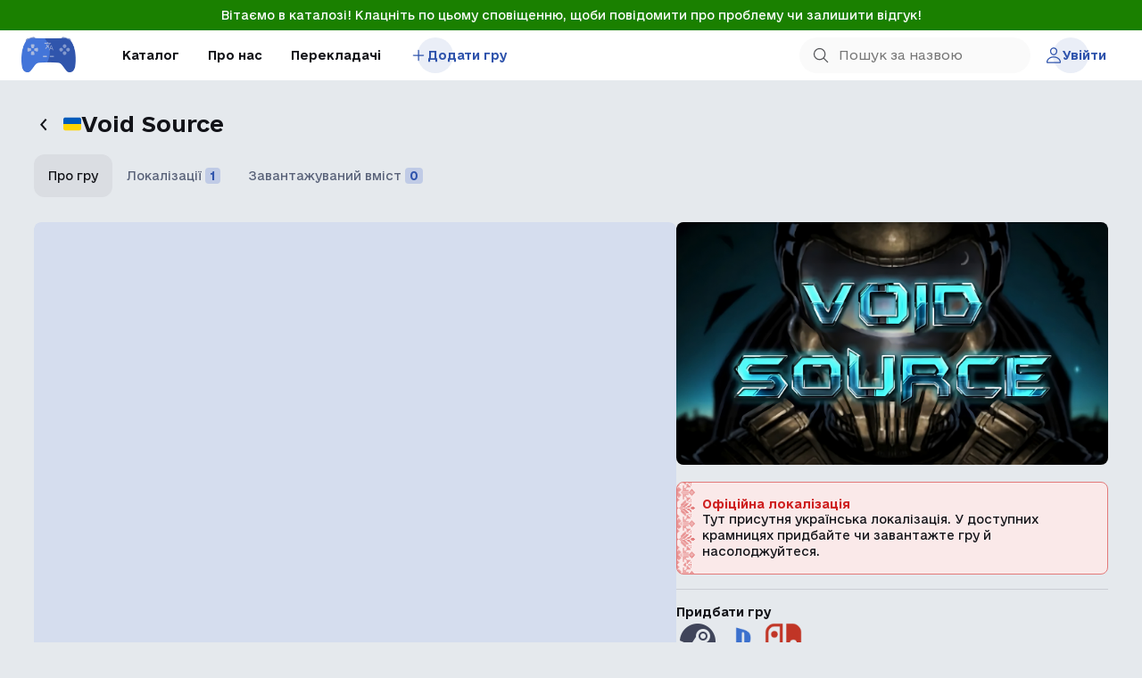

--- FILE ---
content_type: text/html; charset=utf-8
request_url: https://kuli.com.ua/void-source
body_size: 8711
content:
<!DOCTYPE html><html lang="uk" dir="ltr" class="html-product-details-page"><head><title>&#x41A;&#x430;&#x442;&#x430;&#x43B;&#x43E;&#x433; &#x443;&#x43A;&#x440;&#x430;&#x457;&#x43D;&#x441;&#x44C;&#x43A;&#x43E;&#x457; &#x43B;&#x43E;&#x43A;&#x430;&#x43B;&#x456;&#x437;&#x430;&#x446;&#x456;&#x457; &#x456;&#x433;&#x43E;&#x440; | Void Source &#x443;&#x43A;&#x440;&#x430;&#x457;&#x43D;&#x441;&#x44C;&#x43A;&#x43E;&#x44E;</title><meta charset="UTF-8"><meta name="description" content="Відомості про офіційну українську локалізацію або українізатор до Void Source — усе на одній сторінці."><meta name="keywords" content=""><meta name="generator" content="nopCommerce"><meta name="viewport" content="width=device-width, initial-scale=1"><meta property="og:type" content="product"><meta property="og:title" content="Void Source українською"><meta property="og:description" content="Відомості про офіційну українську локалізацію або українізатор до Void Source — усе на одній сторінці."><meta property="og:image" content="https://kuli.com.ua/images/thumbs/000/0009139_void-source_550.png"><meta property="og:image:url" content="https://kuli.com.ua/images/thumbs/000/0009139_void-source_550.png"><meta property="og:url" content="https://kuli.com.ua/void-source"><meta property="og:site_name" content="Каталог української локалізації ігор"><meta property="twitter:card" content="summary"><meta property="twitter:site" content="Каталог української локалізації ігор"><meta property="twitter:title" content="Void Source українською"><meta property="twitter:description" content="Відомості про офіційну українську локалізацію або українізатор до Void Source — усе на одній сторінці."><meta property="twitter:image" content="https://kuli.com.ua/images/thumbs/000/0009139_void-source_550.png"><meta property="twitter:url" content="https://kuli.com.ua/void-source"><link rel="stylesheet" href="/css/rdiii9prx9uivc0nkr6krg.styles.css?v=bkWjiqDer4WulXRneqXz071-ljk"><script async src="https://www.googletagmanager.com/gtag/js?id=G-YGPWL0MYYN"></script><script>function gtag(){dataLayer.push(arguments)}window.dataLayer=window.dataLayer||[];gtag("js",new Date);gtag("config","G-YGPWL0MYYN")</script><link rel="shortcut icon" href="/icons/icons_0/favicon.ico"><body><input name="__RequestVerificationToken" type="hidden" value="CfDJ8HgXF-bOW7VIvIhu4EFVeNDn5o3PJ7kruYA9iJCL6g4gLgE39mHHnKKN5WMTdEy7FycDTGFummLt-S_kLiof7dUvs6n0dkgCvR7OzlOBKJgcCUoCtaLJo9tBXOVeIeb7H4BCgMrY-WUXvNAuCsdTHLc"><div class="ajax-loading-block-window" style="display:none"></div><div id="dialog-notifications-success" title=" сповіщення " style="display:none"></div><div id="dialog-notifications-error" title=" Помилка " style="display:none"></div><div id="dialog-notifications-warning" title="Увага" style="display:none"></div><div id="bar-notification" class="bar-notification-container" data-close=" Закрити "></div><!--[if lte IE 8]><div style="clear:both;height:59px;text-align:center;position:relative"><a href="http://www.microsoft.com/windows/internet-explorer/default.aspx" target="_blank"> <img src="/Themes/DefaultClean/Content/images/ie_warning.jpg" height="42" width="820" alt="You are using an outdated browser. For a faster, safer browsing experience, upgrade for free today."> </a></div><![endif]--><div class="master-wrapper-page"><div class="admin-header-links" style="background-color:#1a8000"><a href="https://forms.gle/rXreseNYgJZtGhvR9" class="administration" style="color:#fff">&#x412;&#x456;&#x442;&#x430;&#x454;&#x43C;&#x43E; &#x432; &#x43A;&#x430;&#x442;&#x430;&#x43B;&#x43E;&#x437;&#x456;! &#x41A;&#x43B;&#x430;&#x446;&#x43D;&#x456;&#x442;&#x44C; &#x43F;&#x43E; &#x446;&#x44C;&#x43E;&#x43C;&#x443; &#x441;&#x43F;&#x43E;&#x432;&#x456;&#x449;&#x435;&#x43D;&#x43D;&#x44E;, &#x449;&#x43E;&#x431;&#x438; &#x43F;&#x43E;&#x432;&#x456;&#x434;&#x43E;&#x43C;&#x438;&#x442;&#x438; &#x43F;&#x440;&#x43E; &#x43F;&#x440;&#x43E;&#x431;&#x43B;&#x435;&#x43C;&#x443; &#x447;&#x438; &#x437;&#x430;&#x43B;&#x438;&#x448;&#x438;&#x442;&#x438; &#x432;&#x456;&#x434;&#x433;&#x443;&#x43A;!</a></div><div class="header"><nav class="header-acttions"><ul class="header-actions__menu"><li class="header-actions__logo"><a href="/"> <img title="Кулі" alt="Каталог української локалізації ігор" src="https://kuli.com.ua/images/thumbs/000/0000422_image_2023-03-24_10-53-22.png"> </a><li class="header-actions__list-item"><a href="/games" class="header-actions__menu-item">Каталог</a><li class="header-actions__list-item" style="display:none"><button class="header-actions__menu-item">Словник</button><li class="header-actions__list-item"><a href="/about-us" class="header-actions__menu-item">Про нас</a><li class="header-actions__list-item"><a href="/translators" class="header-actions__menu-item">Перекладачі</a><li class="header-actions__list-item"><a href="/add-game" class="header-actions__pointed-menu-item desktop_menu_add_game"> <img src="/images/icons/plus.svg"> Додати гру </a></ul><div class="header-actions__user-menu"><div class="header-actions__user-menu-item"><form action="/games" method="get" class="header-actions__search-block"><img class="header-actions__search-icon" src="/images/icons/search-header-icon.svg"> <input id="header-searchterms" class="header-actions__search-input" type="text" name="query" autocomplete="off" placeholder="Пошук за назвою"></form></div><div id="login-button" class="header-actions__user-login-btn user-login-btn header-actions__pointed-menu-item"><img src="/images/icons/user.svg"> <span>Увійти</span></div></div><div class="header-mobile"><div class="header-actions__logo"><a href="/"> <img title="Кулі" alt="Каталог української локалізації ігор" src="https://kuli.com.ua/images/thumbs/000/0000422_image_2023-03-24_10-53-22.png"> </a></div><div class="header-mobile__search-field"><input class="header-mobile__input" type="text"></div><div class="header-mobile__actions"><div id="header-mobile-search" class="header-mobile__action"><img src="/images/icons/search-header-icon.svg"></div><button id="mobile-header-burger" class="header-mobile__action"> <img src="/images/icons/burger-menu.svg"> <span>Меню</span> </button></div></div></nav> <nav class="mobile-menu"><ul class="mobile-menu__content"><li><div class="header-mobile"><div class="header-actions__logo"><a href="/"> <img title="Кулі" alt="Каталог української локалізації ігор" src="https://kuli.com.ua/images/thumbs/000/0000422_image_2023-03-24_10-53-22.png"> </a></div><div class="header-mobile__search-field"><input class="header-mobile__input" type="text"></div><div class="header-mobile__actions"><button id="mobile-menu-close" class="header-mobile__action"> <img src="/images/icons/cross-menu.svg"> <span>Меню</span> </button></div></div><li><a href="/games" class="mobile-menu__menu-item">Каталог</a><li><a href="/translators" class="mobile-menu__menu-item">Перекладачі</a><li><a href="/about-us" class="mobile-menu__menu-item">Про нас</a><li><a href="/add-game" class="mobile-menu__menu-item mobile-menu__menu-item--blue mobile-menu__menu-item--circle mobile_menu_add_game"> <img src="/images/icons/plus.svg"> Додати гру </a><li><button id="support-button-mobile" class="mobile-menu__menu-item mobile-menu__menu-item--blue"> <img src="/images/icons/gift.svg"> Підтримати </button></ul><div class="mobile-menu__bottom"><div id="login-mobile-button" class="mobile-menu__login-btn"><button class="mobile-menu__login-link"> <img src="/images/icons/plus.svg"> Увійти </button></div></div><div class="user-menu-bg"></div><section id="user-menu-mobile" class="user-menu"><div class="user-menu__header"><div class="mobile-menu__user-main"><img class="mobile-menu__user-pic" src="https://kuli.com.ua/images/thumbs/def/default-avatar_120.jpg"><div class="mobile-menu__user-texts"><span class="mobile-menu__user-name"></span> <span class="mobile-menu__user-role">Гравець</span></div></div><div id="user-menu-close" class="mobile-menu__user-toggler"><img class="mobile-menu__toggler-pic" src="/images/icons/chevron-down.svg"></div></div><div class="user-menu__body"><a href="/wishlist" class="user-menu__item"> <img class="mobile-menu__toggler-pic" src="/images/icons/user-menu-profile.svg"> <span>Профіль</span> </a> <a href="/customer/info" class="user-menu__item"> <img class="mobile-menu__toggler-pic" src="/images/icons/user-menu-settings.svg"> <span>Налаштування</span> </a> <a href="/logout" class="user-menu__item"> <img class="mobile-menu__toggler-pic" src="/images/icons/user-menu-logout.svg"> <span> Вийти </span> </a></div></section></nav><div id="search-mobile-header" class="search-mobile-header"><div class="search-mobile-header__conteiner"><img id="search-mobile-header__back-btn" class="search-mobile-header__back-btn" src="/images/icons/arrow-left.svg"><form action="/games" method="get" class="header-actions__search-block"><img class="header-actions__search-icon" src="/images/icons/search-header-icon.svg"> <input id="search-mobile-input" class="header-actions__search-input" autocomplete="off" type="text" name="query" placeholder="Пошук за назвою"></form></div></div><div id="search-mobile-header-bg" class="search-mobile-header-bg"></div></div><div class="master-wrapper-content"><div class="master-column-wrapper"><div class="center-1"><div class="product-title"><div class="go-back-btn" onclick="goBack()"><img src="/images/icons/arrow-left.svg"></div><div class="product-title-wrapper"><img src="/images/icons/ua-flag.svg" width="20px"><h1 class="product-title-name">Void Source</h1></div></div><div class="product__content-switcher"><div id="gamePage-main" class="product__content-btn product__content-btn--active">Про гру</div><div id="gamePage-translations" class="product__content-btn">Локалізації <span>1</span></div><div id="gamePage-dlclist" class="product__content-btn">Завантажуваний вміст <span>0</span></div></div><div id="gamePage-mainLayout" class="page product-details-page"><div class="page-body"><form method="post" id="product-details-form"><div data-productid="8282"><div class="product-essential"><div class="product-details"><div class="gallery"><div class="product-gallery"><div class="media-content"><embed id="main-product-video-8282" frameborder="0" style="display:none" allowfullscreen></div><div class="thumbs"><div class="thumb-item video-thumb"><img src="https://img.youtube.com/vi/SZfhSg4Q25Y/0.jpg" data-url="https://www.youtube.com/embed/SZfhSg4Q25Y"></div></div></div></div><div class="full-description">Класична аркадна навсібічна стрілянка.</div><div class="translations"><div>Локалізації (1)</div><div id="show-all-translations">Переглянути</div></div><div class="downloadable-content"><div>Завантажуваний вміст (0)</div><div id="show-all-downloadable-content">Переглянути</div></div><div class="comments"><div class="product-reviews__container" id="game-reviews"><div class="product-reviews__title">Коментарі та відгуки про локалізацію</div><div class="product-reviews__info"><div class="product-reviews__total-comment"><span id="comments-amount">0</span> (оце стільки накоментували)</div></div><div id="product-reviews__unauthorized-message" class="product-reviews__unauthorized-message"><img src="/images/icons/user.svg" width="20" height="20"> <span>Увійдіть, щоби залишити коментар</span></div><div class="product-reviews__actions"><div><ul id="product-reviews__navigation"><li class="active" data-key="new" onclick="productReviews.setReviewFilter(this)">Найновіші<li data-key="old" onclick="productReviews.setReviewFilter(this)">Найстаріші</ul></div></div><div id="user-reviews-list"></div><button id="load-more-comments" type="button" class="product-reviews__load-more-comments" onclick="productReviews.loadMoreReviews()"> Завантажити ще коментарі </button></div></div></div><div class="overview"><div class="main-picture"><img src="https://kuli.com.ua/images/thumbs/000/0009139_void-source.png"></div><div class="localization-card-block"><div class="localization-card off"><div class="card-title"><div>Офіційна локалізація</div></div><div class="card-content"><div>Тут присутня українська локалізація. У доступних крамницях придбайте чи завантажте гру й насолоджуйтеся.</div></div></div></div><div class="line"></div><div class="product-sources"><div class="label">Придбати гру</div><div class="sources-list"><a href="https://store.steampowered.com/app/611770/Void_Source/" target="_blank" class="game_store_link"> <img src="https://kuli.com.ua/images/thumbs/001/0012155_icons8-steam-48.png" alt="Steam" title="Steam"> </a> <a href="https://store.playstation.com/uk-ua/product/EP5645-CUSA28727_00-5620641482528934" target="_blank" class="game_store_link"> <img src="https://kuli.com.ua/images/thumbs/000/0004827_ps.png" alt="PlayStation" title="PlayStation"> </a> <a href="https://www.nintendo.com/store/products/void-source-switch/" target="_blank" class="game_store_link"> <img src="https://kuli.com.ua/images/thumbs/000/0005117_Platforms.png" alt="Nintendo" title="Nintendo"> </a></div></div><div class="line"></div><div class="product-manufacture"><div class="manufacture-row"><div class="label">Розробник</div><div class="manufacturer-value">Xitilon</div></div><div class="manufacture-row"><div class="label">Видавець</div><div class="manufacturer-value">Xitilon</div></div><div class="manufacture-row"><div class="label">Дата виходу гри</div><div id="release-date" class="manufacturer-value">&#x441;&#x443;&#x431;&#x43E;&#x442;&#x430;, 22 &#x441;&#x435;&#x440;&#x43F;&#x43D;&#x44F; 2020&#x202F;&#x440;.</div></div></div><div class="line"></div><div class="product-genres"><div class="label">Жанри</div><div class="genres-list"><a href="/games?specs=666"> &#x410;&#x440;&#x43A;&#x430;&#x434;&#x430; </a> <a href="/games?specs=667"> &#x411;&#x43E;&#x439;&#x43E;&#x432;&#x438;&#x43A; </a></div></div><div class="line"></div><div class="interact-block"><button type="button" class="track-btn" id="remove-from-wishlist-button-8282" class="button-2 add-to-wishlist-button" style="display:none" data-productid="8282" onclick="return AjaxCart.addproducttocart_details(&#34;/removeproductfromcart/details/8282&#34;,&#34;#product-details-form&#34;,8282,!0),!1"> <img src="/images/icons/eye.svg"> Не спостерігати </button> <button type="button" class="track-btn" id="add-to-wishlist-button-8282" class="button-2 add-to-wishlist-button" data-productid="8282" onclick="return addToFavorite(),!1"> <img src="/images/icons/eye.svg"> Спостерігати </button><div class="report-container"><img src="/images/icons/info-message.svg"> <a id="report-product-link" href="/contact-us?redirectUrl=https%3A%2F%2Fkuli.com.ua%2Fvoid-source">НАТИСНУ, ЩОБИ ТУТ ОНОВИЛИ ДЕЩО</a></div></div><div class="line onlyMobile"></div></div></div></div><input name="__RequestVerificationToken" type="hidden" value="CfDJ8HgXF-bOW7VIvIhu4EFVeNDn5o3PJ7kruYA9iJCL6g4gLgE39mHHnKKN5WMTdEy7FycDTGFummLt-S_kLiof7dUvs6n0dkgCvR7OzlOBKJgcCUoCtaLJo9tBXOVeIeb7H4BCgMrY-WUXvNAuCsdTHLc"></form></div></div><div id="gamePage-translationsLayout" class="page product-details-page product-details-page--hidden"><div class="page-body"><div class="product product__translates"><div class="product__list"><div class="product__list-header"><div class="product-sorting"><span id="sorting-translations">Типове сортування</span> <img class="product-sorting__chevron" src="/images/icons/chevron-down.svg"><ul class="product-sorting__menu"><li onclick="reloadTranslations(this,&#34;default&#34;)">Типове сортування<li onclick="reloadTranslations(this,&#34;new&#34;)">Найновіші<li onclick="reloadTranslations(this,&#34;old&#34;)">Старі</ul></div></div><div id="translations"><div class="product__translate-item item item--official"><div class="item__header header"><div class="item__header-left"><span class="header__autor-name"> Офіційна локалізація </span><div class="sources-list translation-source-list"><a href="https://store.steampowered.com/app/611770/Void_Source/" target="_blank" class="game_store_link"> <img src="https://kuli.com.ua/images/thumbs/001/0012155_icons8-steam-48.png" alt="Steam" title="Steam" width="30" height="30"> </a> <a href="https://www.nintendo.com/store/products/void-source-switch/" target="_blank" class="game_store_link"> <img src="https://kuli.com.ua/images/thumbs/000/0005117_Platforms.png" alt="Nintendo" title="Nintendo" width="30" height="30"> </a> <a href="https://store.playstation.com/uk-ua/product/EP5645-CUSA28727_00-5620641482528934" target="_blank" class="game_store_link"> <img src="https://kuli.com.ua/images/thumbs/000/0004827_ps.png" alt="PlayStation" title="PlayStation" width="30" height="30"> </a></div></div></div><div class="item__params"><div class="item__param"><span class="item__param-title">Готовність:</span> <span class="item__param-value">100%</span></div><div class="item__param"><span class="item__param-title">Останнє оновлення:</span> <span class="item__param-value">22.08.2020</span></div><div class="item__param"><span class="item__param-title">Тип:</span> <span class="item__param-value item__param-value--text">Текст</span></div></div><div class="item__summary"><span>Офіційна локалізація гри від українського розробника.</span></div><div class="item__footer footer"><div class="footer__actions"><div class="footer__actions-left-side"></div><div class="footer__actions-right-side"></div></div></div></div></div></div><div class="product__game-info game-info"><div class="overview" style="width:100%"><div class="localization-card-block"><div class="localization-card off"><div class="card-title"><div>Офіційна локалізація</div></div><div class="card-content"><div>Тут присутня українська локалізація. У доступних крамницях придбайте чи завантажте гру й насолоджуйтеся.</div></div></div></div><div class="line"></div><div class="product-sources"><div class="label">Придбати гру</div><div class="sources-list"><a href="https://store.steampowered.com/app/611770/Void_Source/" target="_blank" class="game_store_link"> <img src="https://kuli.com.ua/images/thumbs/001/0012155_icons8-steam-48.png" alt="Steam" title="Steam"> </a> <a href="https://store.playstation.com/uk-ua/product/EP5645-CUSA28727_00-5620641482528934" target="_blank" class="game_store_link"> <img src="https://kuli.com.ua/images/thumbs/000/0004827_ps.png" alt="PlayStation" title="PlayStation"> </a> <a href="https://www.nintendo.com/store/products/void-source-switch/" target="_blank" class="game_store_link"> <img src="https://kuli.com.ua/images/thumbs/000/0005117_Platforms.png" alt="Nintendo" title="Nintendo"> </a></div></div><div class="line"></div></div></div></div></div></div><div id="gamePage-dlcListLayout" class="page product-details-page product-details-page--hidden"><div class="page-body category-page"><div class="product-grid featured-product-grid"><div class="item-grid dlc-wishlist-grid"></div></div></div></div></div></div></div><section class="main-footer"><div class="main-footer-content"><div class="main-footer__main-links"><div class="main-footer__company"><a href="/"> <img title="Кулі" alt="Каталог української локалізації ігор" src="https://kuli.com.ua/images/thumbs/000/0000422_image_2023-03-24_10-53-22.png"> </a> <span>Каталог української локалізації ігор</span><div class="main-footer__follow-links"><a href="https://x.com/kuli_com_ua" target="_blank"> <img src="https://kuli.com.ua/images/thumbs/002/0021390_logo-white.png" alt="X" height="20px"> </a></div></div><ul class="main-footer__menu-list"><li><a href="/">Головна</a><li><a href="/games">Каталог</a><li><a href="/translators">Перекладачі</a><li style="display:none"><a href="#">Словник</a><li><a href="/about-us">Про нас</a><li><a href="/add-game">Додати гру</a><li><a href="/privacy-policy">Політика приватності</a></ul></div><div class="main-footer__btn-grouope"><a href="#" class="main-footer__button support-button"> <img src="/images/icons/gift.svg"> <span>Підтримати</span> </a> <a href="/add-game" class="main-footer__button footer_menu_add_game"> <img src="/images/icons/report.svg"> <span>Повідомити про гру</span> </a></div></div></section><section class="main-footer__creators"><div class="main-footer-content"><div class="main-footer__powered-by"><span>Powered by</span><a href="https://www.nopcommerce.com/"> nopCommerce</a></div><div class="main-footer__creators-info"><span>© 2026 kuli.com.ua </span> <span> <a href="https://buildapps.pro/" target="_blank" rel="nofollow">Розроблено<strong> BuildApps</strong> </a> </span> <span>на замовлення <strong> <a href="https://unlocteam.com/" target="_blank" rel="author">UnlocTeam </a> </strong> </span></div></div></section></div><script src="/js/ugb2rim6qtxni-qfi-iama.scripts.js?v=VbYQlPhGTMB4ZrtTk4kKNZXuV_M"></script><script>function showImageContainer(){$("#main-product-video-8282").hide();$("#main-product-img-8282").show();$("#main-product-video-8282").attr("src","")}function showVideoContainer(){$("#main-product-video-8282").is(":hidden")&&($("#main-product-img-8282").hide(),$("#main-product-video-8282").show())}$(document).ready(function(){$(".thumb-item.image-thumb img").on("click",function(){$("#main-product-img-8282").attr("src",$(this).attr("data-defaultsize"));$("#main-product-img-8282").attr("title",$(this).attr("title"));$("#main-product-img-8282").attr("alt",$(this).attr("alt"));$("#main-product-img-lightbox-anchor-8282").attr("href",$(this).attr("data-fullsize"));$("#main-product-img-lightbox-anchor-8282").attr("title",$(this).attr("title"));showImageContainer()});$(".thumb-item.video-thumb img").on("click",function(){$("#main-product-video-8282").attr("src",$(this).attr("data-url"));showVideoContainer()});$(".thumb-item img").first().click()})</script><script>$(document).ready(function(){var n="/external-login";$("#product-reviews__unauthorized-message").click(function(){const i=window.scrollY,t=window.location.href,r=t.split("#")[0]+"#game-reviews";history.replaceState(null,"",r);const u=function(){$("html, body").animate({scrollTop:i},400);history.replaceState(null,"",t)};$("html, body").animate({scrollTop:0},400);displayPopupContentFromUrl(n,"",!0,360,u)})})</script><script>$(document).ready(function(){productReviews.loadMoreReviews()});const productReviews=function(n){const r=n,e=59;let t=0,o=10,u="best",i=[];const s=function(n){$(n).hasClass("active")||(t=0,i=[],$("#product-reviews__navigation li.active").removeClass("active"),$(n).addClass("active"),u=$(n).attr("data-key"),f(n=>{$("#user-reviews-list").html(n),t=$("#user-reviews-list").children().length,t>=0?$("#load-more-comments").hide():$("#load-more-comments").show()}))},h=function(){f(n=>{$("#user-reviews-list").append(n),t=$("#user-reviews-list").children().length,t>=0?$("#load-more-comments").hide():$("#load-more-comments").show()})},f=function(n){const f="&ignore="+i.join("&ignore=");$.get("/product/UserProductReviews?productId="+r+"&sortType="+u+"&skip="+t+"&take="+o+"&handler=Partial"+f,n)},c=function(n){i.push(n)},l=function(){const n=$("#user-review-input").val(),i=$("#selectLeftCommentOnBehalfOf").val();if(n){var t={productId:r,text:n,onBehalfOfTranslationUnionId:i};addAntiForgeryToken(t);$.ajax({cache:!1,type:"POST",url:"/product/FastProductReview",dataType:"text",data:t,success:function(n){$("#user-reviews-list").prepend(n);$("#user-review-input").val("");const t=$("#comments-amount").text();$("#comments-amount").text(Number(t)+1);$("#user-review-input").css("height",`${e}px`)},error:function(){alert("Failed to add review")}})}};return{setReviewFilter:s,loadMoreReviews:h,postReview:l,addToignoreList:c}}(8282);$("#user-review-input").keydown(function(n){if(n.ctrlKey&&n.which===13)return productReviews.postReview(),n.preventDefault(),!1});$("#user-review-input").on("input",function(){const n=$(this).get(0),t=Math.min(n.scrollHeight,178);$(this).css("height",`${t}px`)})</script><script>const isRussianGame="False".toLowerCase()==="true";if(isRussianGame){const n=$(".game_store_link");if(n?.length)for(let t of n){const n=$(t);n.on("mousedown",function(t){t.preventDefault();displayInfoPopup("Увага!","Це гра від російських розробників або видавців. Ми закликаємо вас не купувати її та не спонсорувати терористів. Проте ви можете перейти до крамниці й заблокувати гру чи видавця, або поставити в ігнорування.",n.attr("href"),"Перейти")})}}</script><script>$(document).ready(function(){const n="2020-08-22T00:00:00Z";!n||$("#release-date").text(new Date(n).toLocaleDateString())})</script><script>function addToFavorite(){if(0)AjaxCart.addproducttocart_details("/addproducttocart/details/8282","#product-details-form",8282);else{isIOS()&&$("html, body").animate({scrollTop:0},"slow");displayPopupContentFromUrl("/external-login","",!0,360)}}</script><script>const actions=$(".footer__action--download");if(actions?.length)for(let n of actions){const t=$(n);t.on("mousedown",function(n){n.preventDefault();displayInfoPopup("Увага!","КУЛІ не відповідає за вміст, який ви завантажите за посиланням. Наразі вся відповідальність за працездатність українізатора лежить на авторах.",t.attr("href"),"Завантажити")});t.on("mouseup",function(n){n.preventDefault();displayInfoPopup("Увага!","КУЛІ не відповідає за вміст, який ви завантажите за посиланням. Наразі вся відповідальність за працездатність українізатора лежить на авторах.",t.attr("href"),"Завантажити")})}</script><script>function goBack(){document.referrer?history.back():window.location=`/games`}function reloadTranslations(n,t){$("#sorting-translations").text(n.textContent);$.ajax({url:"/reload-trranslations?productId=8282&sort="+t,success:function(n){$("#translations").html(n)}})}const tabMapping={aboutGame:{hash:"about-game",bodySelector:"#gamePage-mainLayout",tabSelector:"#gamePage-main"},translations:{hash:"translations",bodySelector:"#gamePage-translationsLayout",tabSelector:"#gamePage-translations"},dlc:{hash:"dlc",bodySelector:"#gamePage-dlcListLayout",tabSelector:"#gamePage-dlclist"}};$(document).ready(function(){function n({hash:t,bodySelector:n,tabSelector:i}){history.replaceState(null,null,`#${t}`);$(".product-details-page").addClass("product-details-page--hidden");$(n).removeClass("product-details-page--hidden");$(".product__content-switcher").children().removeClass("product__content-btn--active");$(i).addClass("product__content-btn--active")}var t,i;if(window.location.hash){const i=window.location.hash.slice(1),t=Object.values(tabMapping).find(n=>n.hash===i);!t||t===tabMapping.aboutGame||n(t)}if($("#gamePage-main").click(function(){n(tabMapping.aboutGame)}),$("#gamePage-translations").click(function(){n(tabMapping.translations)}),$("#gamePage-dlclist").click(function(){n(tabMapping.dlc)}),$("#show-all-translations").click(function(){n(tabMapping.translations);$(".product__content-switcher")[0].scrollIntoView()}),$("#show-all-downloadable-content").click(function(){n(tabMapping.dlc);$(".product__content-switcher")[0].scrollIntoView()}),t="False".toLowerCase()==="true",!t){i="/external-login";$("#report-product-link").on("click",function(n){n.preventDefault();isIOS()&&$("html, body").animate({scrollTop:0},"slow");displayPopupContentFromUrl(i,"",!0)})}})</script><script>const userHeaderBtn=document.querySelector("#header-user-btn"),headerUserSubMenu=document.querySelector("#header-user-submenu"),headerUserPicChevron=document.querySelector("#header-usermenu-chevron");userHeaderBtn&&(userHeaderBtn.addEventListener("click",()=>{headerUserSubMenu.classList.toggle("user-header-menu--active"),headerUserPicChevron.classList.toggle("header-actions__user-block-chevron--active")}),$(document).mouseup(function(n){var t=$("#header-user-submenu"),i=$("#header-user-btn");t.is(n.target)||t.has(n.target).length!==0||i.is(n.target)||i.has(n.target).length!==0||(headerUserSubMenu.classList.remove("user-header-menu--active"),headerUserPicChevron.classList.remove("header-actions__user-block-chevron--active"))}));$(document).ready(function(){let t=null,n=null;$("#header-searchterms").autocomplete({delay:500,minLength:3,source:"/catalog/searchtermautocomplete",select:function(n,t){return $("#header-searchterms").val(t.item.label),setLocation(t.item.producturl),!1},appendTo:".header-actions__search-block",open:function(){$(".header-actions__search-block").addClass("header-actions__search-block--opened");t&&(n=document.getElementById("search-mobile-input").value,$(".ui-autocomplete").append('<li class="ui-menu-item" role="presentation"><a href="/search?q='+n+'">Переглянути всі результати…<\/a><\/li>'))},close:function(){$(".header-actions__search-block").removeClass("header-actions__search-block--opened")}}).data("ui-autocomplete")._renderItem=function(n,t){var i=t.label;showMobLinkToResultSearch=t.showlinktoresultsearch;const r=t.imageUrl!=="",u=r?'<img src="'+t.imageUrl+'">':"";return i=htmlEncode(i),$("<li><\/li>").data("item.autocomplete",t).append("<a><div class='search-box-item-container'><div><img src='"+t.productpictureurl+"'><span>"+i+"<\/span><\/div>"+u+"<\/div><\/a>").appendTo(n)}})</script><script>var isAuthenticated="False".toLowerCase()==="true",urlExternalLogin;if(!isAuthenticated){urlExternalLogin="/external-login";$(".desktop_menu_add_game").on("click",function(n){n.preventDefault();displayPopupContentFromUrl(urlExternalLogin,"",!0,360)})}</script><script>var isAuthenticated="False".toLowerCase()==="true",urlExternalLogin;if(!isAuthenticated){urlExternalLogin="/external-login";$(".mobile_menu_add_game").on("click",function(n){n.preventDefault();displayPopupContentFromUrl(urlExternalLogin,"",!0,360)})}</script><script>const openMenuBtn=document.querySelector("#mobile-header-burger"),closeMenuBtn=document.querySelector("#mobile-menu-close"),mobileMenu=document.querySelector(".mobile-menu");openMenuBtn&&openMenuBtn.addEventListener("click",()=>{mobileMenu.classList.toggle("mobile-menu-active")});closeMenuBtn&&closeMenuBtn.addEventListener("click",()=>{mobileMenu.classList.toggle("mobile-menu-active")});const openMobileUserMenu=document.querySelector("#user-menu-open"),closeMobileUserMenu=document.querySelector("#user-menu-close"),userMenuBG=document.querySelector(".user-menu-bg"),userMenu=document.querySelector("#user-menu-mobile");openMobileUserMenu&&openMobileUserMenu.addEventListener("click",()=>{userMenuBG.classList.toggle("user-menu-bg--open"),userMenu.classList.toggle("user-menu--open")});closeMobileUserMenu&&closeMobileUserMenu.addEventListener("click",()=>{userMenuBG.classList.toggle("user-menu-bg--open"),userMenu.classList.toggle("user-menu--open")});userMenuBG&&userMenuBG.addEventListener("click",()=>{userMenuBG.classList.toggle("user-menu-bg--open"),userMenu.classList.toggle("user-menu--open")})</script><script>var urlExternalLogin="/external-login",urlSupportUs;$("#login-button").click(function(){displayPopupContentFromUrl(urlExternalLogin,"",!0,360)});$("#login-mobile-button").click(function(){displayPopupContentFromUrl(urlExternalLogin,"",!0,360)});urlSupportUs="/support-us";$("#support-button-mobile").click(function(){displayPopupContentFromUrl(urlSupportUs,"",!0,360)})</script><script>const headerMobSearchBtn=document.querySelector("#header-mobile-search"),headerMobSearchMenu=document.querySelector("#search-mobile-header"),headerMobSearchCloseArrow=document.querySelector("#search-mobile-header__back-btn"),headerMobSearchBG=document.querySelector("#search-mobile-header-bg"),headerMobSearchInput=document.querySelector("#search-mobile-input");headerMobSearchBtn.addEventListener("click",()=>{headerMobSearchMenu.classList.toggle("search-mobile-header--opened"),headerMobSearchBG.classList.toggle("search-mobile-header-bg--opened"),$("#search-mobile-input").val(""),headerMobSearchInput.focus(),$("body,html").css("overflow","hidden")});headerMobSearchCloseArrow.addEventListener("click",()=>{headerMobSearchMenu.classList.toggle("search-mobile-header--opened"),headerMobSearchBG.classList.toggle("search-mobile-header-bg--opened"),$("#search-mobile-input").val(""),$("body,html").css("overflow","auto")});headerMobSearchBG.addEventListener("click",()=>{headerMobSearchMenu.classList.toggle("search-mobile-header--opened"),headerMobSearchBG.classList.toggle("search-mobile-header-bg--opened"),$("#search-mobile-input").val(""),$("body,html").css("overflow","auto")});$(document).ready(function(){let n=null,t=null;$("#search-mobile-input").autocomplete({delay:500,minLength:3,source:"/catalog/searchtermautocomplete",select:function(n,t){return $("#search-mobile-input").val(t.item.label),setLocation(t.item.producturl),!1},appendTo:".search-mobile-header__conteiner",open:function(){n&&(t=document.getElementById("search-mobile-input").value,$(".ui-autocomplete").append('<li class="ui-menu-item" role="presentation"><a href="/search?q='+t+'">Переглянути всі результати…<\/a><\/li>'))},close:function(){}}).data("ui-autocomplete")._renderItem=function(t,i){var r=i.label;n=i.showlinktoresultsearch;r=htmlEncode(r);const u=i.imageUrl!=="",f=u?'<img src="'+i.imageUrl+'">':"";return $("<li><\/li>").data("item.autocomplete",i).append("<a><div class='search-box-item-container'><div><img src='"+i.productpictureurl+"'><span>"+r+"<\/span><\/div>"+f+"<\/div><\/a>").appendTo(t)}})</script><script>var localized_data={AjaxCartFailure:"Не вдалося додати товар. Оновіть сторінку та спробуйте ще раз."};AjaxCart.init(!1,".header-links .cart-qty",".header-links .wishlist-qty","#flyout-cart",localized_data)</script><script>var urlSupportUs="/support-us",isAuthenticated,urlExternalLogin;$(document).on("click",".support-button",function(){displayPopupContentFromUrl(urlSupportUs,"",!0,360)});if(isAuthenticated="False".toLowerCase()==="true",!isAuthenticated){urlExternalLogin="/external-login";$(".footer_menu_add_game").on("click",function(n){n.preventDefault();displayPopupContentFromUrl(urlExternalLogin,"",!0,360)})}</script><script defer src="https://static.cloudflareinsights.com/beacon.min.js/vcd15cbe7772f49c399c6a5babf22c1241717689176015" integrity="sha512-ZpsOmlRQV6y907TI0dKBHq9Md29nnaEIPlkf84rnaERnq6zvWvPUqr2ft8M1aS28oN72PdrCzSjY4U6VaAw1EQ==" data-cf-beacon='{"version":"2024.11.0","token":"cd9e5f8324be4552976e819dfa141a28","r":1,"server_timing":{"name":{"cfCacheStatus":true,"cfEdge":true,"cfExtPri":true,"cfL4":true,"cfOrigin":true,"cfSpeedBrain":true},"location_startswith":null}}' crossorigin="anonymous"></script>


--- FILE ---
content_type: image/svg+xml
request_url: https://kuli.com.ua/images/icons/arrow-left.svg
body_size: -185
content:
<svg width="9" height="14" viewBox="0 0 9 14" fill="none" xmlns="http://www.w3.org/2000/svg">
<path fill-rule="evenodd" clip-rule="evenodd" d="M3.67127 6.66669L8.41406 12.0023L6.91924 13.3311L0.995361 6.66669L6.91924 0.00232697L8.41406 1.33105L3.67127 6.66669Z" fill="#121318"/>
</svg>


--- FILE ---
content_type: image/svg+xml
request_url: https://kuli.com.ua/images/icons/search-header-icon.svg
body_size: -136
content:
<svg xmlns="http://www.w3.org/2000/svg" width="20" height="20" fill="none"><path fill="#121318" fill-rule="evenodd" d="M4.88 3.014a6.761 6.761 0 0 1 8.959 9.94l4.103 4.104a.625.625 0 1 1-.884.884l-4.103-4.103a6.764 6.764 0 0 1-9.1-.422A6.761 6.761 0 0 1 4.88 3.014Zm3.756.111a5.511 5.511 0 1 0 5.512 5.511M8.636 3.125a5.512 5.512 0 0 1 5.512 5.511" clip-rule="evenodd"/></svg>

--- FILE ---
content_type: image/svg+xml
request_url: https://kuli.com.ua/images/icons/gift.svg
body_size: 694
content:
<svg width="20" height="22" viewBox="0 0 20 22" fill="none" xmlns="http://www.w3.org/2000/svg">
  <path fill-rule="evenodd" clip-rule="evenodd" d="M8.09253 2.14273C7.74992 2.00081 7.37292 1.96368 7.00921 2.03603C6.64549 2.10838 6.3114 2.28695 6.04917 2.54918C5.78695 2.8114 5.60837 3.14549 5.53603 3.50921C5.46368 3.87292 5.50081 4.24992 5.64273 4.59253C5.78464 4.93514 6.02496 5.22798 6.33331 5.43401C6.64165 5.64003 7.00416 5.75 7.375 5.75H9.25V3.875C9.25 3.50416 9.14003 3.14165 8.93401 2.83331C8.72798 2.52497 8.43514 2.28464 8.09253 2.14273ZM10 1.75368C9.64675 1.31655 9.18878 0.973219 8.66656 0.756908C8.04986 0.501462 7.37126 0.434626 6.71657 0.564851C6.06188 0.695076 5.46052 1.01651 4.98851 1.48852C4.51651 1.96052 4.19507 2.56189 4.06485 3.21657C3.93462 3.87126 4.00146 4.54986 4.25691 5.16656C4.34191 5.37178 4.44653 5.56708 4.56876 5.75H2.5C1.25736 5.75 0.25 6.75736 0.25 8V10.25C0.25 11.2297 0.876106 12.0631 1.75 12.372V18.5C1.75 19.2957 2.06607 20.0587 2.62868 20.6213C3.19129 21.1839 3.95435 21.5 4.75 21.5H15.25C16.0456 21.5 16.8087 21.1839 17.3713 20.6213C17.9339 20.0587 18.25 19.2957 18.25 18.5V12.372C19.1239 12.0631 19.75 11.2297 19.75 10.25V8C19.75 6.75736 18.7426 5.75 17.5 5.75H15.4312C15.5535 5.56708 15.6581 5.37178 15.7431 5.16656C15.9985 4.54986 16.0654 3.87126 15.9352 3.21657C15.8049 2.56189 15.4835 1.96052 15.0115 1.48852C14.5395 1.01651 13.9381 0.695076 13.2834 0.564851C12.6287 0.434626 11.9501 0.501462 11.3334 0.756908C10.8112 0.973219 10.3533 1.31655 10 1.75368ZM10.75 7.25V11H17.5C17.9142 11 18.25 10.6642 18.25 10.25V8C18.25 7.58579 17.9142 7.25 17.5 7.25H10.75ZM9.25 11V7.25H2.5C2.08579 7.25 1.75 7.58579 1.75 8V10.25C1.75 10.6642 2.08579 11 2.5 11H9.25ZM9.25 12.5V20H4.75C4.35218 20 3.97064 19.842 3.68934 19.5607C3.40804 19.2794 3.25 18.8978 3.25 18.5V12.5H9.25ZM10.75 20V12.5H16.75V18.5C16.75 18.8978 16.592 19.2794 16.3107 19.5607C16.0294 19.842 15.6478 20 15.25 20H10.75ZM10.75 5.75H12.625C12.9958 5.75 13.3584 5.64003 13.6667 5.43401C13.975 5.22798 14.2154 4.93514 14.3573 4.59253C14.4992 4.24992 14.5363 3.87292 14.464 3.50921C14.3916 3.14549 14.213 2.8114 13.9508 2.54918C13.6886 2.28695 13.3545 2.10838 12.9908 2.03603C12.6271 1.96368 12.2501 2.00081 11.9075 2.14273C11.5649 2.28464 11.272 2.52497 11.066 2.83331C10.86 3.14165 10.75 3.50416 10.75 3.875V5.75Z" fill="#2E53AC"/>
</svg>
